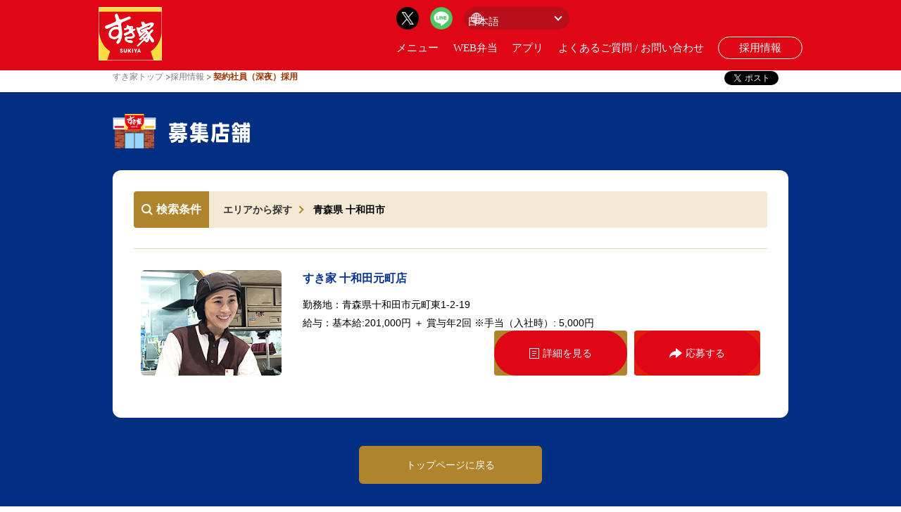

--- FILE ---
content_type: text/html; charset=UTF-8
request_url: https://keiyaku.sukiya.jp/search?b=1&state=2&area=%E5%8D%81%E5%92%8C%E7%94%B0%E5%B8%82
body_size: 9169
content:
<!DOCTYPE html PUBLIC "-//W3C//DTD XHTML 1.0 Transitional//EN" "http://www.w3.org/TR/xhtml1/DTD/xhtml1-transitional.dtd">
<!--[if lt IE 7 ]> <html class="no-js ie6" lang="en"> <![endif]-->
<!--[if IE 7 ]>    <html class="no-js ie7" lang="en"> <![endif]-->
<!--[if IE 8 ]>    <html class="no-js ie8" lang="en"> <![endif]-->
<!--[if (gte IE 9)|!(IE)]><!--> <html class="no-js" lang="jp"> <!--<![endif]-->
<head>
<meta http-equiv="content-type" content="text/html; charset=utf-8" />
<title>契約社員 求人一覧 | 青森県十和田市の契約社員 求人一覧 | 青森県の契約社員 求人一覧 | 【公式】すき家 | すき家の契約社員 採用情報 | 募集一覧</title>
<meta http-equiv="content-style-type" content="text/css" />
<meta http-equiv="content-script-type" content="text/javascript" />
<meta name="viewport" content="width=device-width,height=device-height,inital-scale=1.0,maximum-scale=1.0" />
<meta name="description" content="青森県の契約社員 求人情報の一覧です。株式会社すき家の公式の契約社員 採用情報のページです。各店舗の契約社員の求人情報を掲載しております。" />
<meta name="keywords" content="青森県,牛丼,外食,ゼンショー,アルバイト">
<meta name="author" content="">
<meta http-equiv="cleartype" content="on">
<meta http-equiv="X-UA-Compatible" content="IE=edge,chrome=1">

<!-- og setting -->
<meta property="og:title" content="">
<meta property="og:type" content="website" />
<meta property="og:url" content="">
<meta property="og:image" content="">
<meta property="og:site_name" content="" />
<meta property="og:description" content="">
<meta name="twitter:card" content="summary_large_image">
<!-- /og setting -->

<link rel="icon" type="/image/png" href="/common/img/favicon.png" />
<link rel="shortcut icon" href="/common/img/favicon.ico" />
<link rel="stylesheet" type="text/css" media="screen, tv, print" href="/common/css/reset.css" />
<link rel="stylesheet" type="text/css" media="screen and (min-width:668px)" href="/common/css/global_pc.css" />
<link rel="stylesheet" type="text/css" media="screen and (max-width:667px)" href="/common/css/global_sp.css" />
<link rel="stylesheet" type="text/css" media="screen and (min-width:668px)" href="/common/css/individual_pc.css" />
<link rel="stylesheet" type="text/css" media="screen and (max-width:667px)" href="/common/css/individual_sp.css" />
<link rel="stylesheet" type="text/css" media="screen and (min-width:668px)" href="/css/style_pc.css" />
<link rel="stylesheet" type="text/css" media="screen and (max-width:667px)" href="/css/style_sp.css" />
<link rel="stylesheet" type="text/css" media="screen, tv, print" href="/css/font.css" />
<link rel="stylesheet" type="text/css" media="screen, tv, print" href="/css/jquery.fancybox-1.3.4.css" />
<!--[if IE 6.0]><link rel="stylesheet" type="text/css" media="screen, tv, print" href="/common/css/ie6.css" /><![endif]-->
<!--[if IE 7.0]><link rel="stylesheet" type="text/css" media="screen, tv, print" href="/common/css/ie7.css" /><![endif]-->
<!--[if IE 8.0]><link rel="stylesheet" type="text/css" media="screen, tv, print" href="/common/css/ie8.css" /><![endif]-->
<!--[if IE 9.0]><link rel="stylesheet" type="text/css" media="screen, tv, print" href="/common/css/ie9.css" /><![endif]-->
<link rel="stylesheet" type="text/css" media="print" href="/common/css/print.css" />
<link rel="stylesheet" href="/assets/css/common.css?rev=202101151725"> 
<script type="text/javascript" src="/assets/js/common.js"></script> 
<script type="text/javascript" src="/common/lib/jquery.js"></script>
<script type="text/javascript" src="/common/lib/rollover.js"></script>
<script type="text/javascript" src="/common/lib/jquery.socialbutton.js"></script>
<script type="text/javascript" src="/common/lib/jquery.nyroModal.js"></script>
<script type="text/javascript" src="/common/lib/sns.js"></script>
<script type="text/javascript" src="/common/lib/hd_menu.js"></script>
<script type="text/javascript" src="/common/js/common.js"></script>
<script type="text/javascript" src="/js/jquery.fancybox-1.3.4.pack.js"></script>
<script type="text/javascript" src="/js/content.js"></script>
<!--[if lte IE 9]>
<script type="text/javascript" src="/common/lib/html5shiv.min.js"></script>
<script type="text/javascript" src="/common/lib/css3-mediaqueries.js"></script>
<![endif]-->
<link rel="stylesheet" type="text/css" media="all" href="/css/shinyakeiyakushain.css" />
<!-- Global site tag (gtag.js) - Google Analytics -->
<script async src="https://www.googletagmanager.com/gtag/js?id=UA-31781221-9"></script>
<script>
  window.dataLayer = window.dataLayer || [];
  function gtag(){dataLayer.push(arguments);}
  gtag('js', new Date());

  gtag('config', 'UA-31781221-9');
</script>

  <script type="text/javascript">
      $(function(){
        $('#header').load('/header.html'); 
        $('#footer').load('/footer.html'); 	
      });
  </script>

  <script type="text/javascript">	
    var windowWidth = $(window).width();
    var windowSm = 768;
    if (windowWidth <= windowSm) {
        //横幅640px以下（スマホの場合の処理）
    } else {	
    $(window).scroll(function () {
      if($(window).scrollTop() > 20) {
        $('#header').addClass('fixed');
      } else {
        $('#header').removeClass('fixed');
      }
    });
    }
  </script>
</head>

<body id="" class="keiyaku keiyaku_entry shop_list">
  <a id="pagetop" name="pagetop"></a>
  <div id="wrapper">

  

    <div id="header">
      
      <!--/header--></div>


    <!-- ===== header ===== -->
    <div id="contents_frame">
      <div id="contents" class="box_radius_8rad csspie">
        <div class="sec_nav_content clr">
          <ul id="crumb_path" class="clr">
            <li class="first"><a href="https://www.sukiya.jp/">すき家トップ</a></li>
            <li class="first"><a href="/">採用情報</a></li>
            <li class="current"> 契約社員（深夜）採用</li>
          </ul>
          <!-- sns button -->
          <div class="sns_entry">
            <div class="sns_entry_inner clr">

              <div class="sns_facebook">
                <div class="facebook_like"></div>
                <!--/sns_facebook-->
              </div>

              <div class="sns_twitter">
                <a href="https://twitter.com/share" class="twitter-share-button" data-count="none" data-lang="ja">ツイート</a>
                <script type="text/javascript" src="https://platform.twitter.com/widgets.js"></script>
                <!--/sns_twitter-->
              </div>

              <div class="sns_addthis">
                <div class="addthis_toolbox addthis_default_style"><a href="https://www.addthis.com/bookmark.php?v=250&amp;pubid=0000000000" class="addthis_button_compact"></a></div>
                <script type="text/javascript" src="https://s7.addthis.com/js/250/addthis_widget.js#pubid=0000000000"></script>
                <!--/sns_addthis-->
              </div>

              <!-- /sns_entry_inner -->
            </div>
            <!-- /sns_entry -->
          </div>
          <!-- /sns button -->
          <!-- /sec_nav_content -->
        </div>
      </div>
    </div>
  </div>


  <div id="main">
  	<div class="main_in">
	<div class="main_title">
		<h1><img src="/img/shop_title.png" alt="募集店舗"></h1>
	</div>
	<!-- /main_title -->

	<div class="main_contents">

		<div class="main_contents_title_wrap">
			<div class="main_contents_title">
				<figure class="icon"><i class="freeword_icon"></i></figure>
				<h2>検索条件</h2>
			</div>
							<div class="main_contents_detaile">
					<ul>
						<li><a href="#">エリアから探す</a></li>
						<li>青森県 十和田市</li>
					</ul>
				</div>
					</div>
		<!-- /main_contents_title_wrap -->

		<div class="shop_contents">
								<div class="shop">
						<div class="shop_inner">
							<div class="img_area">
								<figure><img src="/img/list/01_pc.jpg" alt="契約社員イメージ" width="200"></figure>
							</div>
							<div class="detaile_area">
								<h2>すき家 十和田元町店</h2>
								<dl>
									<dt>勤務地：</dt>
									<dd>青森県十和田市元町東1-2-19</dd>
								</dl>
								<dl>
									<dt>給与：</dt>
									<dd>基本給:201,000円 ＋ 賞与年2回
※手当（入社時）: 5,000円</dd>
								</dl>
							</div>
						</div>
						<div class="btn_area">
							<div class="btn btn_01">
								<a href="/detail/1263">
									<figure class="icon"><i class="note_icon"></i></figure>詳細を見る
								</a>
							</div>
							<div class="btn btn_02">
								<a href="/biz/sukiya/form/1263">
									<figure class="icon"><i class="arrow_icon"></i></figure>応募する
								</a>
							</div>
						</div>
					</div>
					<!-- /shop-->
					</div>
		<!-- /shop_contents -->
	</div>
	<!-- /main_contents -->
	<div class="main_btn_area">
		<div class="btn">
			<a href="index.html">トップページに戻る</a>
		</div>
	</div>
	<!-- /main_contents_btn_area -->

</div>
<!-- /main_in -->
  </div>
	<!-- /main -->



  <!-- ===== footer ===== -->
  <div id="footer">
  </div>
  <!-- ===== footer ===== -->

  <div class="wrapperBg"></div>


</body>
</html>
